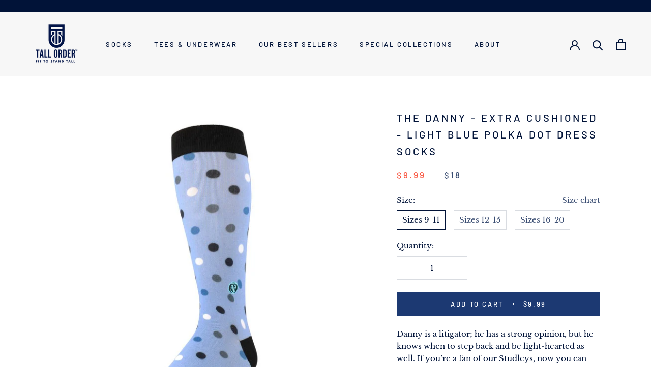

--- FILE ---
content_type: text/javascript
request_url: https://tallorder.com/cdn/shop/t/146/assets/custom.js?v=8814717088703906631761145545
body_size: -598
content:
//# sourceMappingURL=/cdn/shop/t/146/assets/custom.js.map?v=8814717088703906631761145545


--- FILE ---
content_type: image/svg+xml
request_url: https://tallorder.com/cdn/shop/t/146/assets/cursor-zoom-in.svg?v=109095354444404548611761145545
body_size: -737
content:
<svg width="35" height="35" viewBox="0 0 35 35" xmlns="http://www.w3.org/2000/svg">
  <g fill="none" fill-rule="nonzero">
    <circle fill="#f8f8f8" cx="17.5" cy="17.5" r="17.5"/>
    <path fill="#011338" d="M24 18h-6v6h-1v-6h-6v-1h6v-6h1v6h6"/>
  </g>
</svg>